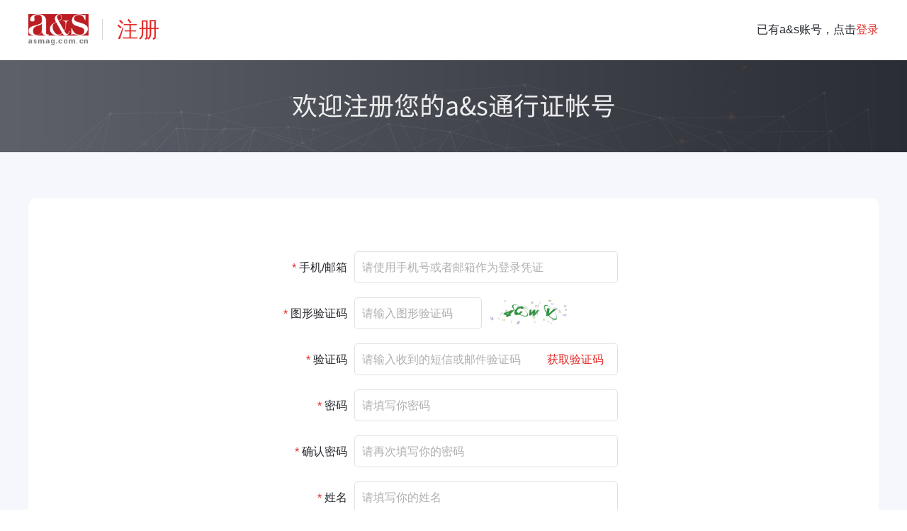

--- FILE ---
content_type: text/html; charset=utf-8
request_url: https://api.asmag.com.cn/register.html?forward=https%3A%2F%2Farabyfree.com
body_size: 8698
content:

<!DOCTYPE html PUBLIC "-//W3C//DTD XHTML 1.0 Transitional//EN" "http://www.w3.org/TR/xhtml1/DTD/xhtml1-transitional.dtd">
<html xmlns="http://www.w3.org/1999/xhtml" xml:lang="en">
<head>
    <meta http-equiv="Content-Type" content="text/html;charset=UTF-8">
    <meta content="width=device-width, initial-scale=1.0, minimum-scale=1.0, maximum-scale=1.0,user-scalable=no" name="viewport" id="viewport" />
    <title>注册 - 安防知识网 - a&s传媒</title>
    <meta name="keywords" content="电子技术资讯,行业应用,专业论坛,咨询调研,安防知识">
    <meta name="description" content="a&s传媒为中国电子制造业的工程和技术族群提供所需的技术资讯及服务，内容覆盖安防知识、工业电子、汽车电子、智能制造、智慧安防、医疗电子、金融零售、智能家居、网络安全、人工智能、大数据和云计算、网络通信、传感技术、物联网、光电显示、半导体核心技术等行业应用和技术领域，并提供从线上到线下的全方位的专业技术营销服务，包含专业论坛、咨询调研等。">
    <link rel="stylesheet" type="text/css" href="https://jc.asmag.com.cn/publics/content/2020/css/reset.css?20220921" />
    <link rel="stylesheet" type="text/css" href="https://jc.asmag.com.cn/publics/content/2020/css/public.css?20220921" />
    <link rel="stylesheet" href="https://jc.asmag.com.cn/publics/layer/layui/css/layui.css"  media="all">
    <script type="text/javascript" src="https://jc.asmag.com.cn/publics/js/jquery-1.8.3.min.js"></script>
    <script src="https://jc.asmag.com.cn/publics/layer/layui/layui.js" charset="utf-8"></script>
        <link rel="stylesheet" type="text/css" href="https://jc.asmag.com.cn/publics/content/2020/css/reg.css?202209212" />
        <link rel="stylesheet" type="text/css" href="https://jc.asmag.com.cn/publics/content/2020/css/style.css?202209212" />
        </head>
<body>
<div id="header">
    <div class="w1200 cl">
        <div class="logo fl">
            <h1 class="cl">
                <a href="https://www.asmag.com.cn/"><img src="https://jc.asmag.com.cn/publics/content/2020/images/logo.png" alt="a&s"></a>
                <span>注册</span>
            </h1>
        </div>
                <div class="logOn fr">已有a&s账号，点击<a href="login.html" target="_blank">登录</a></div>
            </div>
</div>

<style type="text/css">
    .layui-form-item { margin-bottom: 0px}
    .layui-select-title input.layui-unselect{ border-radius: 5px; font-size: 14px}
    .layui-form-item dl{ font-size: 14px;}
    .layui-form-checkbox{ padding-right: 0px;}
    .layui-transfer-box .layui-form-checkbox{ margin-top: 10px; margin-top: 10px!important}
    .layui-transfer-data p.layui-none {font-size: 14px;}
</style>
<!-- 注册 -->
<div id="regBox">
    <div class="adBanner">
        <a>
            <img src="https://jc.asmag.com.cn/publics/content/2020/images/reg.jpg" alt="电子报投稿" />
        </a>
    </div>
    <div class="regCon">
        <div class="w1200">
            <div class="regConTable">
                <div class="regTableList">

                        <ul class="regTableUl regTableUlPre">
                            <form action="" class="layui-form">
                            <li class="cl"><span class="fl name"><i>* </i>手机/邮箱</span><input type="text" class="inputBox" name="username" placeholder="请使用手机号或者邮箱作为登录凭证" lay-verType="tips" lay-verify="username"/></li>
                            <li class="cl codeIMGBox">
                                    <span class="fl name"><i>* </i>图形验证码</span>
                                    <input type="text" class="inputBox" name="yzm" placeholder="请输入图形验证码" lay-verType="tips" lay-verify="required" lay-reqText="图形验证码不能为空"/>
                                    <div class="codeIMG">
                                        <input type="hidden" value="regper"  name="yzmtype">
                                        <span><img src="/verify/regper.html" onclick="changeImgCode(this)" /></span>
                                    </div>
                            </li>
                            <li class="cl">
                                <span class="fl name"><i>* </i>验证码</span>
                                <div class="inputCodeBox">
                                    <input type="hidden" name="type" value="check">
                                    <input type="text" class="inputBox" name="code" placeholder="请输入收到的短信或邮件验证码" lay-verType="tips" lay-verify="code"/>
                                    <div class="codeIMG"><button type="button" class="numCodeBtn numCodeBtn2" onclick="sendCode(this);">获取验证码</button></div>
                                </div>
                            </li>
                            <li class="cl"><span class="fl name"><i>* </i>密码</span><input type="password" placeholder="请填写你密码"  class="inputBox" name="password" lay-verType="tips" lay-verify="pass"/></li>
                            <li class="cl"><span class="fl name"><i>* </i>确认密码</span><input type="password" placeholder="请再次填写你的密码"  class="inputBox" name="password2" lay-verType="tips" lay-verify="pass2"/></li>
                            <li class="cl"><span class="fl name"><i>* </i>姓名</span><input type="text" placeholder="请填写你的姓名" class="inputBox" name="relname" lay-verType="tips" lay-verify="relname"/></li>
                            <li class="cl"><span class="fl name"><i>* </i>公司名称</span><input type="text" placeholder="请填写你的公司名" class="inputBox" name="company" lay-verType="tips" lay-verify="company" /></li>

                                <li class="cl">
                                    <div class="layui-form-item">
                                    <span class="fl name"><i>* </i>职位</span>
                                    <div class="layui-input-inline" style="border-radius: 5px">
                                        <select name="zhiwei" lay-verType="tips" lay-verify="required" lay-reqText="请选择职位">
                                            <option value="">请选择职位</option>
                                                                                        <option value="3949">总经理/副总经理</option>
                                                                                        <option value="3950">研发工程师</option>
                                                                                        <option value="3951">销售</option>
                                                                                        <option value="3952">测试与技术支持</option>
                                                                                        <option value="3953">CTO/技术总监</option>
                                                                                        <option value="3954">采购与供应商管理</option>
                                                                                        <option value="3955">市场推广</option>
                                                                                        <option value="3956">学术研究</option>
                                                                                        <option value="3957">项目管理</option>
                                                                                        <option value="3958">生产与制造管理</option>
                                                                                        <option value="3959">品质管理</option>
                                                                                        <option value="4012">研发管理</option>
                                                                                        <option value="4013">产品设计</option>
                                                                                    </select>
                                    </div>
                                    </div>
                                </li>
                            <li class="cl">
                                <div class="layui-form-item">
                                <span class="fl name"><i>* </i>公司性质</span>
                                <div class="layui-input-inline">
                                    <select name="xingzhi1" lay-filter="xingzhi" lay-verType="tips" lay-verify="required" lay-reqText="请选择公司性质">
                                        <option value="">请选择公司性质</option>
                                                                                <option value="3795">产品及方案提供商</option>
                                                                                <option value="3796">集成商</option>
                                                                                <option value="3797">工程商</option>
                                                                                <option value="3799">甲方用户</option>
                                                                                <option value="3960">计算机及外设装置</option>
                                                                                <option value="3961">消费电子系统</option>
                                                                                <option value="3962">通讯网络装置</option>
                                                                                <option value="3963">自动化与其他电子设备</option>
                                                                                <option value="3964">半导体及零件供应商</option>
                                                                                <option value="3965">产业服务</option>
                                                                                <option value="4015">平台服务商</option>
                                                                                <option value="4016">金融机构</option>
                                                                                <option value="4017">研究单位</option>
                                                                            </select>
                                </div>
                                <div class="layui-input-inline" style="width: 21.5%;">
                                    <select name="xingzhi">
                                    </select>
                                </div>
                                </div>
                            </li>
                            <li class="cl">
                                <div class="layui-form-item">
                                    <span class="fl name">所在地区</span>
                                    <div class="layui-input-inline">
                                        <select name="areaid1" lay-filter="arear">
                                            <option value="">请选择省</option>
                                                                                        <option value="2">北京市</option>
                                                                                        <option value="3">上海市</option>
                                                                                        <option value="4">天津市</option>
                                                                                        <option value="5">重庆市</option>
                                                                                        <option value="6">河北省</option>
                                                                                        <option value="7">山西省</option>
                                                                                        <option value="8">内蒙古</option>
                                                                                        <option value="9">辽宁省</option>
                                                                                        <option value="10">吉林省</option>
                                                                                        <option value="11">黑龙江省</option>
                                                                                        <option value="12">江苏省</option>
                                                                                        <option value="13">浙江省</option>
                                                                                        <option value="14">安徽省</option>
                                                                                        <option value="15">福建省</option>
                                                                                        <option value="16">江西省</option>
                                                                                        <option value="17">山东省</option>
                                                                                        <option value="18">河南省</option>
                                                                                        <option value="19">湖北省</option>
                                                                                        <option value="20">湖南省</option>
                                                                                        <option value="21">广东省</option>
                                                                                        <option value="22">广西省</option>
                                                                                        <option value="23">海南省</option>
                                                                                        <option value="24">四川省</option>
                                                                                        <option value="25">贵州省</option>
                                                                                        <option value="26">云南省</option>
                                                                                        <option value="27">西藏</option>
                                                                                        <option value="28">陕西省</option>
                                                                                        <option value="29">甘肃省</option>
                                                                                        <option value="30">青海省</option>
                                                                                        <option value="31">宁夏</option>
                                                                                        <option value="32">新疆</option>
                                                                                        <option value="33">台湾省</option>
                                                                                        <option value="34">香港</option>
                                                                                        <option value="35">澳门</option>
                                                                                    </select>
                                    </div>
                                    <div class="layui-input-inline" style="width: 21.5%">
                                        <select name="areaid">
                                        </select>
                                    </div>
                                </div>
                            </li>

                            <li class="cl checkboxLi">
                                <span class="fl name"></span>
                                <div class="checkBox">
                                    <input type="checkbox" name="morning" id="morning1">
                                    <label for="morning1" class="checkBoxLabel">工作日接收“早安”电子报</label>
                                </div>
                            </li>

                            <li class="cl checkboxLi">
                                <span class="fl name"></span>
                                <div class="checkBox">
                                    <input type="checkbox" value="1" name="protocol" id="protocol1" lay-verType="tips" lay-verify="protocol">
                                    <label for="protocol1" class="checkBoxLabel"><i style="color: red">*&nbsp;</i>我已阅读并同意<a onclick="showProtocol()">《网络注册服务使用协议》</a></label>
                                </div>
                            </li>
                            <li class="cl regBtn">
                                <span class="fl name"></span>
                                <div class="fl">
                                    <input type="submit" value="注册" class="redBtn" lay-submit lay-filter="reg">
                                </div>
                            </li>
                            </form>
                        </ul>

                </div>
            </div>
        </div>
    </div>
</div>
<!-- /注册 -->
<div style="display: none" id="showprotocol">
    <style type="text/css">
        pre{padding:15px; margin:0; font:12px/22px "宋体"; line-height: 32px}
        pre {
            white-space: pre-wrap;
            white-space: -moz-pre-wrap;
            white-space: -pre-wrap;
            white-space: -o-pre-wrap;
            word-wrap: break-word;
        }
    </style>
    <pre>
                            欢迎您注册成为安防知识网用户

请仔细阅读下面的协议，只有接受协议才能继续进行注册。 
1．服务条款的确认和接纳
　　安防知识网用户服务的所有权和运作权归安防知识网拥有。安防知识网所提供的服务将按照有关章程、服务条款和操作规则严格执行。用户通过注册程序点击“我同意” 按钮，即表示用户与安防知识网达成协议并接受所有的服务条款。
2．安防知识网服务简介
　　安防知识网通过国际互联网为用户提供新闻及文章浏览、图片浏览、软件下载、网上留言和BBS论坛等服务。
　　用户必须： 
　　1)购置设备，包括个人电脑一台、调制解调器一个及配备上网装置。 
　　2)个人上网和支付与此服务有关的电话费用、网络费用。
　　用户同意： 
　　1)提供及时、详尽及准确的个人资料。 
　　2)不断更新注册资料，符合及时、详尽、准确的要求。所有原始键入的资料将引用为注册资料。 
　　3)用户同意遵守《中华人民共和国保守国家秘密法》、《中华人民共和国计算机信息系统安全保护条例》、《计算机软件保护条例》等有关计算机及互联网规定的法律和法规、实施办法。在任何情况下，安防知识网合理地认为用户的行为可能违反上述法律、法规，安防知识网可以在任何时候，不经事先通知终止向该用户提供服务。用户应了解国际互联网的无国界性，应特别注意遵守当地所有有关的法律和法规。
3． 服务条款的修改
　　安防知识网会不定时地修改服务条款，服务条款一旦发生变动，将会在相关页面上提示修改内容。如果您同意改动，则再一次点击“我同意”按钮。 如果您不接受，则及时取消您的用户使用服务资格。
4． 服务修订
　　安防知识网保留随时修改或中断服务而不需知照用户的权利。安防知识网行使修改或中断服务的权利，不需对用户或第三方负责。
5． 用户隐私制度
　　尊重用户个人隐私是安防知识网的基本政策。安防知识网不会公开、编辑或透露用户的注册信息，除非有法律许可要求，或安防知识网在诚信的基础上认为透露这些信息在以下三种情况是必要的： 
　　1)遵守有关法律规定，遵从合法服务程序。 
　　2)保持维护安防知识网的商标所有权。 
　　3)在紧急情况下竭力维护用户个人和社会大众的隐私安全。 
　　4)符合其他相关的要求。 
6．用户的帐号，密码和安全性
　　一旦注册成功成为安防知识网用户，您将得到一个密码和帐号。如果您不保管好自己的帐号和密码安全，将对因此产生的后果负全部责任。另外，每个用户都要对其帐户中的所有活动和事件负全责。您可随时根据指示改变您的密码，也可以结束旧的帐户重开一个新帐户。用户同意若发现任何非法使用用户帐号或安全漏洞的情况，立即通知安防知识网。
7． 免责条款
　　用户明确同意网站服务的使用由用户个人承担风险。 　　 
　　安防知识网不作任何类型的担保，不担保服务一定能满足用户的要求，也不担保服务不会受中断，对服务的及时性，安全性，出错发生都不作担保。用户理解并接受：任何通过安防知识网服务取得的信息资料的可靠性取决于用户自己，用户自己承担所有风险和责任。 
8．有限责任
　　安防知识网对任何直接、间接、偶然、特殊及继起的损害不负责任。
9． 不提供零售和商业性服务 
　　用户使用网站服务的权利是个人的。用户只能是一个单独的个体而不能是一个公司或实体商业性组织。用户承诺不经安防知识网同意，不能利用网站服务进行销售或其他商业用途。
10．用户责任 
　　用户单独承担传输内容的责任。用户必须遵循： 
　　1)从中国境内向外传输技术性资料时必须符合中国有关法规。 
　　2)使用网站服务不作非法用途。 
　　3)不干扰或混乱网络服务。 
　　4)不在论坛BBS或留言簿发表任何与政治相关的信息。 
　　5)遵守所有使用网站服务的网络协议、规定、程序和惯例。
　　6)不得利用本站危害国家安全、泄露国家秘密，不得侵犯国家社会集体的和公民的合法权益。
　　7)不得利用本站制作、复制和传播下列信息： 
　　　1、煽动抗拒、破坏宪法和法律、行政法规实施的；
　　　2、煽动颠覆国家政权，推翻社会主义制度的；
　　　3、煽动分裂国家、破坏国家统一的；
　　　4、煽动民族仇恨、民族歧视，破坏民族团结的；
　　　5、捏造或者歪曲事实，散布谣言，扰乱社会秩序的；
　　　6、宣扬封建迷信、淫秽、色情、赌博、暴力、凶杀、恐怖、教唆犯罪的；
　　　7、公然侮辱他人或者捏造事实诽谤他人的，或者进行其他恶意攻击的；
　　　8、损害国家机关信誉的；
　　　9、其他违反宪法和法律行政法规的；
　　　10、进行商业广告行为的。
　　用户不能传输任何教唆他人构成犯罪行为的资料；不能传输长国内不利条件和涉及国家安全的资料；不能传输任何不符合当地法规、国家法律和国际法 律的资料。未经许可而非法进入其它电脑系统是禁止的。若用户的行为不符合以上的条款，安防知识网将取消用户服务帐号。
11．网站内容的所有权
　　安防知识网定义的内容包括：文字、软件、声音、相片、录象、图表；在广告中全部内容；电子邮件的全部内容；安防知识网为用户提供的商业信息。所有这些内容受版权、商标、标签和其它财产所有权法律的保护。所以，用户只能在安防知识网和广告商授权下才能使用这些内容，而不能擅自复制、篡改这些内容、或创造与内容有关的派生产品。
12．附加信息服务
　　用户在享用安防知识网提供的免费服务的同时，同意接受安防知识网提供的各类附加信息服务。
13．解释权
　　本注册协议的解释权归安防知识网所有。如果其中有任何条款与国家的有关法律相抵触，则以国家法律的明文规定为准。 
    </pre>
</div>
<script src="https://jc.asmag.com.cn/publics/js/mytool.js?20220921"></script>
<script type="text/javascript" src="https://jc.asmag.com.cn/publics/content/2020/js/register.js?20220921"></script>
<script>
    $(function() {
        regInit('');
    });
</script>
<div id="regSuccessBlock"></div>
<div id="regSuccessPop">
    <div class="regOkImg"><img src="https://jc.asmag.com.cn/publics/content/2020/images/regOkImg.png" alt="注册成功" /></div>
    <p>恭喜您注册成功</p>
    <a href="upregister.html?forward=https%3A%2F%2Farabyfree.com" class="regSuccessBtn redBtn">升级企业会员</a>
    <a href="https://arabyfree.com" class="regSuccessBtn redBorderBtn">跳过</a>
    <!--div class="closePop" onclick="$('#regSuccessPop').hide();$('#regSuccessBlock').hide();"></div-->
</div>
<div id="footerBar">

    <div class="w1200 cl">

        <div class="footerBarTop cl">

            <div class="aboutUs fl">

                <div class="footerBarTitle">关于我们</div>

                <p>a&s传媒是全球知名展览公司法兰克福展览集团旗下的专业媒体平台，自1994年品牌成立以来，一直专注于安全&自动化产业前沿产品、技术及市场趋势的专业媒体传播和品牌服务。从安全管理到产业数字化，a&s传媒拥有首屈一指的国际行业展览会资源以及丰富的媒体经验，提供媒体、活动、展会等整合营销服务。</p>

            </div>

            <div class="sitemap fl cl">

                <div class="sitemapList fl">

                    <ul>

                        <li class="footerBarTitle">频道&服务</li>

                        <li><a href="https://www.asmag.com.cn/news" target="_blank">安防资讯</a></li>

                        <li><a href="https://www.asmag.com.cn/test" target="_blank">产品测评</a></li>

                        <li><a href="https://www.asmag.com.cn/acticity/luntan" target="_blank">专题论坛</a></li>

                        <li><a href="https://www.asmag.com.cn/special" target="_blank">最新专题</a></li>

                        <li><a href="https://space.asmag.com.cn/" target="_blank">企业大全</a></li>

                        <li><a href="https://www.asmag.com.cn/tag/" target="_blank">知识标签</a></li>

                    </ul>

                </div>

                <div class="sitemapList fl">

                    <ul>

                        <li class="footerBarTitle">支持与服务</li>

                        <li><a href="https://www.asmag.com.cn/about_us/aboutus.html" target="_blank">关于我们</a></li>

                        <li><a href="https://www.asmag.com.cn/about_us/yhxy.html" target="_blank">用户协议</a></li>

                        <!--li><a href="https://www.asmag.com.cn/about_us/ditu.html" target="_blank">网站地图</a></li-->

                        <li><a href="https://www.asmag.com.cn/about_us/bqsm.html" target="_blank">版权声明</a></li>

                        <li><a href="https://www.asmag.com.cn/about_us/ggfu.html" target="_blank">广告服务</a></li>

                        <li><a href="https://www.asmag.com.cn/about_us/lianjie.html" target="_blank">友情链接</a></li>

                        <li><a href="https://www.asmag.com.cn/about_us/lxwm.html" target="_blank">联系我们 </a></li>

                    </ul>

                </div>

                <div class="sitemapList fl">

                    <ul>

                        <li class="footerBarTitle">全球网站</li>

                        <li><a href="https://www.messefrankfurt.com/frankfurt/en.html" target="_blank">法兰克福</a></li>

                        <li><a href="https://www.asmag.com/" target="_blank">asmag.com</a></li>

                        <li><a href="https://www.asmag.com.cn/" target="_blank">asmag.com.cn</a></li>

                        <li><a href="https://www.asmag.com.tw/" target="_blank">中国台湾智慧安防网</a></li>

                    </ul>

                </div>

            </div>

            <div class="shareBox fl">

                <ul class="cl">

                    <li class="fl weChat">

                        <a class="db por" href="javascript:void(0);">

                            <i></i>微信

                            <div class="weChatDown cl">

                                <div class="weChatCode fl">

                                    <img src="https://jc.asmag.com.cn/publics/content/2020/images/gfwxCode.jpg" alt="a&s官方微信" />

                                    <p>a&s官方微信</p>

                                </div>

                               <!-- <div class="weChatCode fr">

                                    <img src="https://jc.asmag.com.cn/publics/content/2020/images/asqzCode.jpg" alt="a&s群主" />

                                    <p>a&s群主</p>

                                </div>-->

                                <span></span>

                            </div>

                            <div class="line"></div>

                        </a>

                    </li>

                    <li class="fl qq"><a class="db" href="tencent://message/?uin=1036458274" target="_blank"><i></i>QQ</a></li>

                    <li class="fl wb"><a class="db" href="https://weibo.com/asmag?is_hot=1" target="_blank"><i></i>微博</a></li>

                    <li class="fl sh"><a class="db" href="https://baijiahao.baidu.com/builder/rc/content?currentPage=1&pageSize=10&search=&type=&collection=" target="_blank"><i></i>百家号</a></li>

                    <li class="fl tt"><a class="db" href="https://www.toutiao.com/c/user/token/MS4wLjABAAAApWYMNbqd3uoe4xtJUMQRWJxS-GU_TaLORNZRVhHT6U8/" target="_blank"><i></i>头条号</a></li>

                    <li class="fl zh"><a class="db" href="https://www.zhihu.com/org/an-fang-zhi-shi-wang-41" target="_blank"><i></i>知乎号</a></li>

                </ul>

            </div>

        </div>

        <div class="footerBarTop cl" style="font-size: 14px; line-height: 30px; color: #8d8e92; padding:35px 0;">免责声明：本站所使用的字体和图片文字等素材部分来源于互联网共享平台。如使用任何字体和图片文字有冒犯其版权所有方的，皆为无意。如您是字体厂商、图片文字厂商等版权方，且不允许本站使用您的字体和图片文字等素材，请联系我们，本站核实后将立即删除！任何版权方从未通知联系本站管理者停止使用，并索要赔偿或上诉法院的，均视为新型网络碰瓷及敲诈勒索，将不予任何的法律和经济赔偿！敬请谅解！</div>

        <div class="footerInfo cl">

            <div class="footerInfoFont fl">© 2024 - 2030 Messe Frankfurt (Shenzhen) Co., Ltd, All rights reserved.<br/>法兰克福展览（深圳）有限公司版权所有 <a class="ICP" href="https://beian.miit.gov.cn/" target="_blank">粤ICP备12072668号</a>

<a class="ICP" href="http://www.beian.gov.cn/portal/registerSystemInfo?recordcode=44030402000264" target="_blank"><img src="https://jc.asmag.com.cn/publics/content/2020/images/bianan.png" style="width:15px;height:15px;margin:5px 0 0 0;"/>粤公网安备 44030402000264号</a></div>

            <div class="mfLogo fr"><img src="https://jc.asmag.com.cn/publics/content/2020/images/mfLogo.png" alt="法兰克福" /></div>

        </div>

    </div>

</div>

<!-- /底部 -->



<!-- 返回顶部 -->

<div id="fixedRight">

    <div class="feedBack"><a href="https://www.asmag.com.cn/about_us/weiti.html" target="_blank">用户<br/>反馈</a></div>

    <div class="gotop"><a href="javascript:void(0);"><i></i></a></div>

</div>




<script type="text/javascript">
 var _hmt = _hmt || [];
(function() {
var s = document.getElementsByTagName("script")[0];
var asmag = document.createElement("script");
asmag.src = "https://api.asmag.com.cn/publics/js/asmag.js?v=1";
s.parentNode.insertBefore(asmag, s);
var hm = document.createElement("script");
hm.src = "//hm.baidu.com/hm.js?a4619b39fcae409c33218007666af0b7";
s.parentNode.insertBefore(hm, s);
})();
</script>


</body>

</html>


